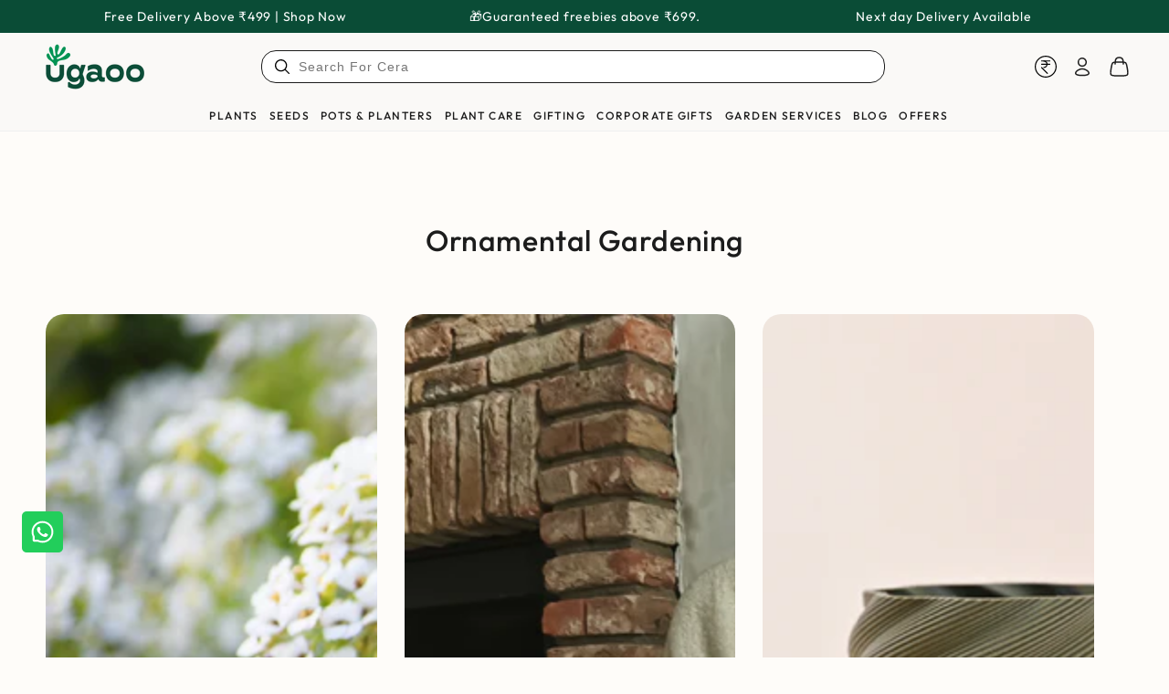

--- FILE ---
content_type: text/css
request_url: https://cdn.shopify.com/s/files/1/0464/9657/9752/files/28737.1267.a7d7cc93.storeFrontContainer.chunk.css
body_size: -117
content:
.WishListContentWrapperModule_flits_container_box__7\+wp7{height:100%;width:100%}.WishListContentWrapperModule_flits_box_card__9dbnx{background:#fff;border-radius:10px;box-shadow:0 1px 1px #00000029,0 0 5px #0000001f;padding:20px;width:100%}.WishListContentWrapperModule_flits_wishlist_product_list__2xF\+D{align-items:center;display:flex;flex-wrap:wrap;justify-content:left;padding-bottom:5px;padding-right:5px}.WishListContentWrapperModule_flits_clearfix__D5RZA:after,.WishListContentWrapperModule_flits_clearfix__D5RZA:before{content:" ";display:table}.WishListContentWrapperModule_flits_clearfix__D5RZA:after{clear:both}.WishListContentWrapperModule_flits_navigation_header__WP9fV{display:none}@media screen and (max-width:767px){.WishListContentWrapperModule_flits_box_card__9dbnx{background:none;border-radius:0;box-shadow:none;padding:0}.WishListContentWrapperModule_flits_pb_30__kWZ61{padding-bottom:30px!important}.WishListContentWrapperModule_flits_with_box_shadow__S8QEH{box-shadow:0 2px 5px #00000029,0 2px 10px #0000001f}.WishListContentWrapperModule_flits_navigation_header__WP9fV{align-items:center;background:#fff;border-radius:5px;display:flex;flex-direction:column;justify-content:flex-start;padding:15px;position:relative;width:100%}.WishListContentWrapperModule_flits_logout_button__Ts5hq{cursor:pointer;height:18px;left:15px;position:absolute;top:15px;width:18px}.WishListContentWrapperModule_flits_logout_button__Ts5hq path{stroke:var(--contentTextColor)}.WishListContentWrapperModule_flits_mt_25__rn-Pw{margin-top:25px!important}.WishListContentWrapperModule_flits_user_avatar__qKiGe{align-items:center;background-color:var(--navigationHoverBGColor);border-radius:100%;display:flex!important;height:61px;justify-content:center;margin-right:0;min-height:61px;min-width:61px;position:absolute;top:-30.5px;width:61px}.WishListContentWrapperModule_flits_wishlist_product_list__2xF\+D{align-items:center;display:flex;flex-wrap:wrap;padding-bottom:0;padding-right:0}.WishListContentWrapperModule_flits_user_avatar__qKiGe:after{color:var(--navigationTextColor);content:attr(data-flits-name);display:block;font-size:26px;font-weight:700;text-transform:uppercase}.WishListContentWrapperModule_flits_navigation_header_content__ZdGwn{align-items:center;display:flex;height:70px;justify-content:center;margin-top:30px;position:relative;width:100%}}

--- FILE ---
content_type: text/javascript
request_url: https://cdn.shopify.com/s/files/1/0464/9657/9752/files/28737.548.8b878d3c.storeFrontContainer.chunk.js
body_size: 13283
content:
(self.webpackChunkapp_container=self.webpackChunkapp_container||[]).push([[548],{7167:(e,t,l)=>{"use strict";l.d(t,{b:()=>r});var n=l(4914),o=l.n(n);const r=e2=>{var t2;let{optionValue:l2,handleCountryChange:r2}=e2;const[a,s]=(0,n.useState)(null),i=(0,n.useRef)(!0),c=(e3,t3)=>-(e3.toLowerCase().charCodeAt(0)-97)*t3,_=(0,n.useCallback)(e3=>({x:c(e3[1],31.25),y:c(e3[0],25)}),[]),d=(0,n.useCallback)(()=>{if(l2){var e3;const t3=(e3=window)===null||e3===void 0?void 0:e3.country_list.find(e4=>"+".concat(e4?.phoneCode)===l2?.phoneCode||"+".concat(e4.phoneCode)===l2?.phone);if(t3){const e4=_(t3.code).x+"px ",l3=_(t3.code).y+"px";s([e4,l3].join("")),r2("+".concat(t3.phoneCode))}}},[l2,_,r2]);return(0,n.useEffect)(()=>{i.current&&l2&&(i.current=!1,d())},[i,d,l2]),o().createElement("div",{className:"CountrySelectModule_flits_country_dropdown__B-Otw"},o().createElement("span",{className:"CountrySelectModule_flits_country_flag__8DbS+",style:{backgroundPosition:a}}),o().createElement("div",{className:"CountrySelectModule_flits_select_row__SOhNr"},o().createElement("select",{onChange:e3=>{const t3=e3.target.selectedIndex,l3=e3.target.options[t3],n2=l3.dataset.xPos+"px ",o2=l3.dataset.yPos+"px";s([n2,o2].join("")),r2(l3.dataset.countryCode)},className:"CountrySelectModule_flits_input__ONBKo"},(t2=window)===null||t2===void 0?void 0:t2.country_list.map((e3,t3)=>o().createElement("option",{key:t3,"data-country-iso-code":e3.code,"data-country-flag":e3.code.toUpperCase().replace(/./g,e4=>String.fromCodePoint(e4.charCodeAt(0)+127397)),"data-country-code":"+"+e3.phoneCode,"data-x-pos":_(e3.code).x,"data-y-pos":_(e3.code).y,defaultValue:l2===e3.countryName},"".concat(e3.countryName," (+").concat(e3.phoneCode,")")))),o().createElement("div",{className:"CountrySelectModule_flits_select_arrow__noUnV"},o().createElement("svg",{viewBox:"0 0 24 24",width:"14",height:"14",stroke:"currentColor",strokeWidth:"1.5",strokeLinecap:"round",strokeLinejoin:"round",fill:"none",shapeRendering:"geometricPrecision"},o().createElement("path",{d:"M6 9l6 6 6-6"})))))}},4277:(e,t,l)=>{"use strict";l.d(t,{f:()=>r});var n=l(4914),o=l.n(n);const r=e2=>{var t2;return o().createElement("label",{className:"FlitsLabelModule_flits_input_label__ZC6er"},(t2=e2?.label)!==null&&t2!==void 0?t2:"label"," ",e2?.mandatory&&o().createElement("span",{className:"FlitsLabelModule_flits_require_sign__IoVXi"},"*"))}},4005:(e,t,l)=>{"use strict";l.d(t,{W:()=>f});var n=l(4914),o=l.n(n),r=l(9621),a=l(8059),s=l(2412);const i=e2=>o().createElement(r.A,{anchorOrigin:{horizontal:"center",vertical:"bottom"},open:!0,message:e2?.message,TransitionComponent:s.A},o().createElement(a.A,{style:{fontSize:"14px",backgroundColor:"black",color:"white",width:"100%",padding:"18px 24px",fontWeight:"600",minWidth:"288px",maxWidth:"568px",borderRadius:"2px"},component:"div"},e2?.message)),c={flits_snackbar_popup_box:"SuccessSnackBarModule_flits_snackbar_popup_box__gZmEG",flits_snackbar_header:"SuccessSnackBarModule_flits_snackbar_header__u+15h",flits_snackbar_body:"SuccessSnackBarModule_flits_snackbar_body__hp7O1",flits_wls_snackbar:"SuccessSnackBarModule_flits_wls_snackbar__glA6j",flits_wls_snackbar_header:"SuccessSnackBarModule_flits_wls_snackbar_header__BkGxC",flits_wls_snackbar_body:"SuccessSnackBarModule_flits_wls_snackbar_body__tu681",flits_wls_snackbar_product_img:"SuccessSnackBarModule_flits_wls_snackbar_product_img__SN9XN",flits_wls_snackbar_product_name:"SuccessSnackBarModule_flits_wls_snackbar_product_name__9J7-q"},_=e2=>o().createElement(r.A,{anchorOrigin:{horizontal:"center",vertical:"top"},open:!0,sx:{height:"100%",width:"100%",background:"rgba(255,255,255,.5)"},message:e2?.message,TransitionComponent:s.A},o().createElement(a.A,{component:"div",style:{fontSize:"14px",backgroundColor:"white",color:"black",fontWeight:"600",minWidth:"288px",borderRadius:"2px"}},o().createElement("div",{className:"".concat(c.flits_snackbar_popup_box," ").concat(c.flits_change_password_popup," ").concat(c.flits_template)},o().createElement("div",{className:c.flits_snackbar_header},e2?.svg),o().createElement("div",{className:c.flits_snackbar_body},e2?.message)))),d=e2=>o().createElement(r.A,{anchorOrigin:{horizontal:"center",vertical:"bottom"},open:!0,message:e2?.message,TransitionComponent:s.A},o().createElement(a.A,{component:"div",style:{fontSize:"14px",backgroundColor:"green",color:"white",width:"100%",padding:"18px 24px",fontWeight:"600",minWidth:"288px",maxWidth:"568px",borderRadius:"2px"}},e2?.message));var u=l(5605);const m=e2=>{const t2=u.GlobalStore.Get(),{t:l2}=t2._globalActions.Helpers[0].useTranslationLanguage();return o().createElement(r.A,{anchorOrigin:{horizontal:"center",vertical:"bottom"},sx:{right:"0",bottom:"0",left:"0"},open:!0,message:e2?.message,TransitionComponent:s.A},o().createElement(a.A,{component:"div",sx:{fontSize:"14px",color:"black",width:"100%",padding:"18px 24px",fontWeight:"600",minWidth:"288px",maxWidth:"568px",borderRadius:"2px","@media (max-width: 640px)":{padding:"0"}}},o().createElement("div",{className:c.flits_wls_snackbar},o().createElement("div",{className:c.flits_wls_snackbar_header},l2("flits.wishlisted_product_page.product_added_to_wishlist","Product has been added to your wishlist")),o().createElement("div",{className:c.flits_wls_snackbar_body},o().createElement("div",{className:c.flits_wls_snackbar_product_img,style:{backgroundImage:"url(".concat(e2?.image,")")}}),o().createElement("a",{className:c.flits_wls_snackbar_product_name},e2?.title)))))},p=e2=>o().createElement(r.A,{anchorOrigin:{horizontal:"center",vertical:"bottom"},open:!0,message:e2?.message,TransitionComponent:s.A},o().createElement(a.A,{component:"div",style:{fontSize:"14px",backgroundColor:"red",color:"white",width:"100%",padding:"18px 24px",fontWeight:"600",minWidth:"288px",maxWidth:"568px",borderRadius:"2px"}},e2?.message)),f=e2=>e2?.mode==="error"?o().createElement(n.Suspense,{fallback:o().createElement(o().Fragment,null)},o().createElement(p,e2)):e2?.mode==="processing"||e2?.mode==="information"?o().createElement(n.Suspense,{fallback:o().createElement(o().Fragment,null)},o().createElement(i,e2)):e2?.mode==="success"?o().createElement(n.Suspense,{fallback:o().createElement(o().Fragment,null)},o().createElement(_,e2)):e2?.mode==="successInfo"?o().createElement(n.Suspense,{fallback:o().createElement(o().Fragment,null)},o().createElement(d,e2)):e2?.mode==="wishlist"?o().createElement(n.Suspense,{fallback:o().createElement(o().Fragment,null)},o().createElement(m,e2)):null},8286:(e,t,l)=>{"use strict";l.d(t,{w:()=>o});var n=l(1228);function o(e2){var t2;let l2,o2=(t2=window)===null||t2===void 0?void 0:t2.country_list,r="",a=-1,s=(0,n.l)(e2);if(e2&&e2!==void 0){for(let e3=0;e3<o2?.length;e3++)if(o2[e3].code===s?.country){r="+".concat(o2[e3].phoneCode),a=e3;break}l2=e2.replace(r,"")}else{var i,c,_;const e3=(i=(c=window)===null||c===void 0||(c=c.flitsThemeAppExtensionObjects)===null||c===void 0?void 0:c.shopCountryName)!==null&&i!==void 0?i:(_=window)===null||_===void 0||(_=_.flitsThemeAppExtensionObjects)===null||_===void 0?void 0:_.defaultCountry;for(let t3=0;t3<o2?.length;t3++)if(o2[t3].countryName===e3){r="+".concat(o2[t3].phoneCode),a=t3;break}}return{...s,phone:l2||"",phoneCode:r,countryIndex:a}}},212:(e,t,l)=>{"use strict";l.d(t,{_:()=>a});const n={flits_order_card:"SkeletonOrderModule_flits_order_card__kvcAP",flits_order_details:"SkeletonOrderModule_flits_order_details__5OEOW",flits_order_information:"SkeletonOrderModule_flits_order_information__b9bNJ",flits_order_information_row:"SkeletonOrderModule_flits_order_information_row__fAfxp",flits_skeleton_order_box:"SkeletonOrderModule_flits_skeleton_order_box__wWdX9",SkeletonShimmerAnimation:"SkeletonOrderModule_SkeletonShimmerAnimation__Oyeiv",flits_order_button_grp:"SkeletonOrderModule_flits_order_button_grp__KKQul",flits_grand_total:"SkeletonOrderModule_flits_grand_total__F8xGj"};var o=l(4914),r=l.n(o);const a=()=>Array.from({length:1},(e2,t2)=>r().createElement("div",{key:t2,className:"".concat(n.flits_order_card," ").concat(n.flits_skeleton_order_card)},r().createElement("div",{className:n.flits_order_details},r().createElement("div",{className:n.flits_order_information},r().createElement("div",{className:n.flits_order_information_row},r().createElement("div",{className:n.flits_skeleton_order_box}),r().createElement("div",{className:n.flits_skeleton_order_box}),r().createElement("div",{className:n.flits_skeleton_order_box}))),r().createElement("div",{className:n.flits_order_actions},r().createElement("div",{className:n.flits_order_button_grp},r().createElement("div",{className:n.flits_skeleton_order_box}),r().createElement("div",{className:n.flits_skeleton_order_box})))),r().createElement("div",{className:n.flits_grand_total},r().createElement("div",{className:n.flits_skeleton_order_box}),r().createElement("div",{className:n.flits_skeleton_order_box}))))},913:()=>{},2500:(e,t,l)=>{"use strict";l.r(t),l.d(t,{ContactUsModal:()=>p,FormSubmitModal:()=>ie,ModalContact:()=>ne,ModalEmail:()=>$,ModalFirstName:()=>q,ModalLastName:()=>V,ModalLink:()=>Q,ModalMessage:()=>K,ModalReason:()=>J,MyOrderContentWrapper:()=>ae,MyOrderListWrapper:()=>a,OrderCard:()=>H});const n={};var o=l(4914),r=l.n(o);const a=e2=>r().createElement("div",{className:"".concat(n.flits_order_list," ").concat(n.list)},e2?.children);var s=l(5605);const i={flits_modal:"ContactUsModalModule_flits_modal__JavU0",flits_h3:"ContactUsModalModule_flits_h3__2Ad5b",flits_popup_icon_text:"ContactUsModalModule_flits_popup_icon_text__rPZXS",flits_close_button:"ContactUsModalModule_flits_close_button__6ZS1i",flits_popup_icon:"ContactUsModalModule_flits_popup_icon__9WdcE",flits_popup_text:"ContactUsModalModule_flits_popup_text__dLI8V",flits_popup_header_title:"ContactUsModalModule_flits_popup_header_title__3pt9Y",flits_popup_header_sub_text:"ContactUsModalModule_flits_popup_header_sub_text__8ecbg",flits_contact_form:"ContactUsModalModule_flits_contact_form__QWpTy",flits_row:"ContactUsModalModule_flits_row__Ufwrg",flits_input:"ContactUsModalModule_flits_input__1XWnq"};var c=l(7629),_=l(2142),d=l(1228),u=l(8330);const m=e2=>{var t2;let{item:l2}=e2;const n2=s.GlobalStore.Get()._globalActions.Helpers[0].useTranslationLanguage,{t:o2}=n2(),{emailForm:a2,firstNameForm:i2,lastNameForm:c2,messageForm:_2,linkForm:m2,reasonForm:p2}=(0,u.useSelector)(e3=>e3.storeFrontOrder),{contactForm:f2}=(0,u.useSelector)(e3=>e3.storeFrontOrder);return r().createElement("form",{method:"post",id:"flits-contact-form",action:"/contact#contact-form"},r().createElement("input",{type:"hidden",name:"form_type",value:"contact"}),r().createElement("input",{type:"hidden",name:"utf8",value:"\u2713"}),r().createElement("input",{type:"hidden",name:"contact[Message received from Contact Us form of Customer Account Page]"}),r().createElement("input",{type:"hidden",id:"contact-form-customer-reason",name:"contact[".concat(o2("flits.order_contact_us.reason_label","Reason to Contact"),"]"),value:p2}),r().createElement("input",{type:"hidden",id:"contact-form-customer-name",name:"contact[Customer Name]",value:"".concat(i2," ").concat(c2)}),r().createElement("input",{type:"hidden",id:"contact-form-customer-link",name:"contact[View Customer in Shopify]",value:"https://".concat(window.location.host,"/admin/customers/").concat((t2=window)===null||t2===void 0||(t2=t2.flitsThemeAppExtensionObjects)===null||t2===void 0||(t2=t2.customer)===null||t2===void 0?void 0:t2.customer_id)}),r().createElement("input",{type:"hidden",id:"contact-form-customer-email",name:"contact[email]",value:"".concat(a2)}),r().createElement("input",{type:"hidden",id:"contact-form-customer-phone",name:"contact[Contact Number]",value:(0,d.l)(f2)===void 0?"":f2}),r().createElement("input",{type:"hidden",id:"contact-form-order-link",name:"contact[View Order in Shopify]",value:"https://".concat(window.location.host,"/admin/orders/").concat(l2?.order_id)}),r().createElement("input",{type:"hidden",id:"contact-form-order-date",name:"contact[Order Date]",value:l2?.order_create_at_contact_us}),r().createElement("input",{type:"hidden",id:"contact-form-order-number",name:"contact[Order Number]",value:l2?.order_name.replace(/#/g,"")}),r().createElement("input",{type:"hidden",id:"contact-form-order-name",name:"contact[Order Name]",value:l2?.order_name}),r().createElement("input",{type:"hidden",id:"contact-form-order-total",name:"contact[Order Total Price]",value:l2?.order_total/100}),r().createElement("input",{type:"hidden",id:"contact-form-order-payment-status",name:"contact[Order Payment Status]",value:l2?.order_paid}),r().createElement("input",{type:"hidden",id:"contact-form-order-fulfillment-status",name:"contact[Order Fulfillment Status]",value:l2?.order_fulfillment}),r().createElement("input",{type:"hidden",id:"contact-form-customer-message",name:"contact[Message]",value:_2}),r().createElement("input",{type:"hidden",id:"contact-form-customer-url",name:"contact[".concat(o2("flits.order_contact_us.attachment_link_label","Attachment Link"),"]"),value:m2}))},p=e2=>{const{Contact:t2,Email:l2,FirstName:n2,LastName:a2,Reason:d2,modal:u2,Message:p2,Link:f2,item:g2,handleClose:v2,handleSubmit:b2}=e2,h2=s.GlobalStore.Get()._globalActions.Helpers[0].useTranslationLanguage,{t:E2}=h2();return r().createElement(c.a,{focusTrapped:!1,open:u2,onClose:v2,center:!0,classNames:{modal:i.flits_modal,closeButton:i.flits_close_button}},r().createElement("div",{className:i.flits_popup_icon_text},r().createElement("div",{className:i.flits_popup_icon},r().createElement(_.E,{svgString:window.DuoIcon.Contactus})),r().createElement("div",{className:i.flits_popup_text},r().createElement("p",{className:"".concat(i.flits_h3," ").concat(i.flits_popup_header_title)},E2("flits.order_contact_us.form_title","Contact Us")),r().createElement("p",{className:i.flits_popup_header_sub_text},E2("flits.order_contact_us.header_text","Your satisfaction is our top priority")))),r().createElement("div",{className:i.flits_form_content},r().createElement("form",{className:i.flits_contact_form,method:"post",id:"contact-form",action:"/contact#contact-form"},r().createElement("div",{className:i.flits_row},r().createElement(n2,null),r().createElement(a2,null)),r().createElement("div",{className:i.flits_row},r().createElement(l2,null),r().createElement(t2,null)),r().createElement("div",{className:i.flits_row},r().createElement(d2,null)),r().createElement("div",{className:i.flits_row},r().createElement(p2,null)),r().createElement("div",{className:i.flits_row},r().createElement(f2,null)),r().createElement("button",{className:i.flits_input,onClick:b2,id:"flits-contactus-submit",type:"button"},E2("flits.order_contact_us.submit_button","Submit")),r().createElement(o.Suspense,{fallback:r().createElement(r().Fragment,null)},r().createElement(m,{item:g2})))))},f={flits_order_information:"OrderDetailInfoModule_flits_order_information__kHeVt",flits_order_information_row:"OrderDetailInfoModule_flits_order_information_row__eE2Kk",flits_order_date:"OrderDetailInfoModule_flits_order_date__vZjEv",flits_order_label:"OrderDetailInfoModule_flits_order_label__aeHiU",flits_order_value:"OrderDetailInfoModule_flits_order_value__pwQKU",flits_view_order_button:"OrderDetailInfoModule_flits_view_order_button__oM3yB",flits_active:"OrderDetailInfoModule_flits_active__FZmjl"},g=e2=>{let{item:t2,setOrderMode:l2,orderMode:n2}=e2;const o2=s.GlobalStore.Get(),{t:a2}=o2._globalActions.Helpers[0].useTranslationLanguage(),i2=()=>{let e3=0;for(let o3=0;o3<(t2==null||(l3=t2.line_items)===null||l3===void 0?void 0:l3.length);o3++){var l3,n3;e3+=parseInt(t2==null||(n3=t2.line_items[o3])===null||n3===void 0?void 0:n3.quantity)}return e3};return r().createElement("div",{className:f.flits_order_information},r().createElement("div",{className:f.flits_order_information_row},r().createElement("div",null,r().createElement("span",{className:f.flits_order_date},(e3=>{let t3=e3.split(" ");return a2(t3[0])+" "+t3[1]+" "+t3[2]})(t2?.order_created_at))),r().createElement("div",null,r().createElement("span",{className:f.flits_order_label},a2("flits.order_page.order_number","Order"),":"),r().createElement("span",{className:"".concat(f.flits_order_number," ").concat(f.flits_order_value)},t2?.order_name)),r().createElement("div",null,r().createElement("span",{className:f.flits_order_label},a2("flits.order_page.total_items","Total Items"),":"),r().createElement("span",{className:"".concat(f.flits_order_total_items," ").concat(f.flits_order_value)},i2())),r().createElement("div",null,r().createElement("span",{className:f.flits_order_label},"".concat(a2("flits.order_page.payment_status","Payment")," : ")),r().createElement("span",{className:"".concat(f.flits_order_total_items," ").concat(f.flits_order_value),style:{textTransform:"capitalize"}},"".concat(t2?.order_paid,"(").concat(t2?.order_payment_type,")"))),r().createElement("div",{className:"".concat(f.flits_view_order_button," ").concat(n2?f.flits_active:""),onClick:()=>{l2(!n2)}},r().createElement("span",null,n2?a2("flits.order_page.hide_order_details","Hide Order"):a2("flits.order_page.show_order_details","View Order")),r().createElement(_.E,{svgString:window.DuoIcon.ViewHideOrder}))),r().createElement("div",{className:f.flits_order_information_row},r().createElement("div",null,r().createElement("span",{className:f.flits_order_label},a2("flits.order_page.order_number","Order"),":"),r().createElement("span",{className:"".concat(f.flits_order_number," ").concat(f.flits_order_value)},t2?.order_name)),r().createElement("div",null,r().createElement("span",{className:f.flits_order_label},a2("flits.order_page.total_items","Total Items"),":"),r().createElement("span",{className:"".concat(f.flits_order_total_items," ").concat(f.flits_order_value)},i2())),r().createElement("div",null,r().createElement("span",{className:f.flits_order_label},"".concat(a2("flits.order_page.payment_status","Payment")," : ")),r().createElement("span",{className:"".concat(f.flits_order_total_items," ").concat(f.flits_order_value),style:{textTransform:"capitalize"}},"".concat(t2?.order_paid,"(").concat(t2?.order_payment_type,")")))))},v={flits_order_button_grp:"OrderDetailActionModule_flits_order_button_grp__fejYL"},b={flits_mx_15:"ContactUsButtonModule_flits_mx_15__mDM-v",flis_my_10:"ContactUsButtonModule_flis_my_10__5FThh",flits_button:"ContactUsButtonModule_flits_button__jaOsZ",flits_secondary_btn:"ContactUsButtonModule_flits_secondary_btn__BKdQe"};var h=l(3202);l(913);const E=e2=>{let{item:t2}=e2;const l2=s.GlobalStore.Get(),n2=l2._globalActions.Helpers[0].GetLocalStorage,{t:a2}=l2._globalActions.Helpers[0].useTranslationLanguage(),i2=(0,u.useDispatch)(),c2=window.orderState("setForm"),_2=(0,o.useRef)(null);let d2=(0,o.useRef)(null);const m2=(0,o.useCallback)(e3=>{const t3=[a2("flits.months.january","January"),a2("flits.months.february","February"),a2("flits.months.march","March"),a2("flits.months.april","April"),a2("flits.months.may","May"),a2("flits.months.june","June"),a2("flits.months.july","July"),a2("flits.months.august","August"),a2("flits.months.september","September"),a2("flits.months.october","October"),a2("flits.months.november","November"),a2("flits.months.december","December")];let l3=new Date(e3),n3=l3.getDate()+" "+t3[l3.getMonth()]+" "+l3.getFullYear(),o2=l3.getHours(),r2=l3.getMinutes();r2=r2<10?"0"+r2:r2;let s2=o2>=12?"PM":"AM";return o2%=12,o2=o2||12,n3+", "+o2+":"+r2+" "+s2},[a2]),p2=(0,o.useCallback)(()=>{var e3;const l3=n2("contact_us_order_list".concat((e3=window)===null||e3===void 0||(e3=e3.flitsThemeAppExtensionObjects)===null||e3===void 0||(e3=e3.customer)===null||e3===void 0?void 0:e3.customer_id));for(let e4=0;e4<l3?.length;e4++){var o2,r2;if(((o2=l3[e4])===null||o2===void 0?void 0:o2.order_id)===t2?.order_id)return a2("flits.order_contact_us.already_contacted_message","You have contacted us last on {{ date_time }}",{date_time:m2((r2=l3[e4])===null||r2===void 0?void 0:r2.date)})}return""},[t2,n2,m2,a2]);return(0,o.useEffect)(()=>{const e3=p2();d2.current&&(d2.current.destroy(),d2.current=null),e3!==""&&(d2.current=(0,h.default)(_2.current,{content:e3,placement:"top",arrow:!0,theme:"light"}))}),r().createElement("button",{type:"button",ref:_2,onClick:()=>{i2(c2(t2?.order_id))},"data-flits-order-id":t2?.order_id,className:"flits_contact_us_button ".concat(b.flits_button," ").concat(b.flits_secondary_btn," ").concat(b.flits_mx_15," ").concat(b.flis_my_10," ").concat(b.flits_contact_us_btn)},a2("flits.order_contact_us.contact_us_button","Contact Us"))},M={flits_mx_15:"ReOrderButtonModule_flits_mx_15__rCRdB",flis_my_10:"ReOrderButtonModule_flis_my_10__gPuS5",flits_button:"ReOrderButtonModule_flits_button__ZrqWj",flits_primary_btn:"ReOrderButtonModule_flits_primary_btn__XFyEo",flits_margin:"ReOrderButtonModule_flits_margin__yxMBT"};var y=l(4005);const N=e2=>{const{handleReOrder:t2,item:l2}=e2,[n2,a2]=(0,o.useState)(null),[i2,c2]=(0,o.useState)(""),_2=s.GlobalStore.Get(),{t:d2}=_2._globalActions.Helpers[0].useTranslationLanguage();return r().createElement(r().Fragment,null,r().createElement("button",{disabled:(()=>{var t3;const l3=e2==null||(t3=e2.item)===null||t3===void 0?void 0:t3.line_items;for(let e3=0;e3<l3?.length;e3++)if(l3[e3].available==="true")return!1;return!0})(),className:"".concat(M.flits_button," ").concat(M.flits_primary_btn," ").concat(M.flits_mx_15," ").concat(M.flits_my_10," ").concat(M.fits_reorder_btn," ").concat(M.flits_margin),onClick:async()=>{t2(c2,l2,a2)},type:"button"},d2("flits.order_page.reorder","Re-order")),r().createElement(o.Suspense,{fallback:r().createElement(r().Fragment,null)},r().createElement(y.W,{mode:n2,message:i2})))},w=e2=>{let{item:t2,handleReOrder:l2}=e2;const n2=s.GlobalStore.Get()._globalActions.Helpers[0].CheckRequireField;return r().createElement("div",{className:v.flits_order_actions},r().createElement("div",{className:v.flits_order_button_grp},n2(["IS_ORDER_CONTACT_US_ENABLE"])&&r().createElement(o.Suspense,{fallback:r().createElement(r().Fragment,null)},r().createElement(E,{item:t2})),n2(["IS_REORDER_ENABLE"])&&r().createElement(o.Suspense,{fallback:r().createElement(r().Fragment,null)},r().createElement(N,{item:t2,handleReOrder:l2}))))},S=e2=>{let{item:t2,setOrderMode:l2,orderMode:n2,handleReOrder:a2}=e2;return r().createElement("div",{className:"OrderDetailModule_flits_order_details__6EWJp"},r().createElement(o.Suspense,{fallback:r().createElement(r().Fragment,null)},r().createElement(g,{item:t2,setOrderMode:l2,orderMode:n2}),r().createElement(w,{item:t2,handleReOrder:a2})))};var C=l(8610);const O=e2=>{let{item:t2}=e2;const l2=s.GlobalStore.Get(),{t:n2}=l2._globalActions.Helpers[0].useTranslationLanguage();return r().createElement("div",{className:"OrderGrandTotalModule_flits_grand_total__nIFnt"},r().createElement("div",null,r().createElement("p",null,n2("flits.order_page.grand_total","Grand Total"))),r().createElement("p",{className:"OrderGrandTotalModule_flits_strong__q0HhX"},r().createElement(o.Suspense,{fallback:r().createElement(r().Fragment,null)},r().createElement(C.MoneyFormat,{price:t2?.order_total/100}))))},x={flits_order_address:"OrderAddressModule_flits_order_address__yvu-+",flits_order_address_row:"OrderAddressModule_flits_order_address_row__kIbem",flits_address_view_button:"OrderAddressModule_flits_address_view_button__I+7E8",flits_active:"OrderAddressModule_flits_active__XRJyS",flits_order_label:"OrderAddressModule_flits_order_label__oexLC",flits_order_value:"OrderAddressModule_flits_order_value__YAtsE"},k=e2=>{let{item:t2,setAddressMode:l2,addressMode:n2,orderMode:o2}=e2;const a2=s.GlobalStore.Get(),{t:i2}=a2._globalActions.Helpers[0].useTranslationLanguage();return o2?r().createElement("div",{className:x.flits_order_address},r().createElement("div",{className:x.flits_order_address_row},r().createElement("div",{className:"".concat(x.flits_address_view_button," ").concat(n2?x.flits_active:""),onClick:()=>{l2(!n2)}},r().createElement("span",null,i2("flits.order_page.address","Address")),r().createElement(_.E,{svgString:window.DuoIcon.ViewHideOrder})),r().createElement("div",null,r().createElement("span",{className:x.flits_order_label},"".concat(t2?.canceled==="true"?i2("flits.order_page.cancel_at","Cancelled at"):i2("flits.order_page.fulfillment_status","Fulfillment Status"),": ")),r().createElement("span",{className:"".concat(x.flits_order_total_items," ").concat(x.flits_order_value)},t2?.canceled==="true"?(e3=>{let t3=e3.split(" ");return i2(t3[0])+" "+t3[1]+" "+t3[2]})(t2?.canceled_date):t2?.order_fulfillment)))):null};var T=l(8419),F=l.n(T);const I="OrderAddressDetailModule_flits_address_row__kjHq3",A="OrderAddressDetailModule_flits_strong__ahL8H",R="OrderAddressDetailModule_flits_mr_5__q279O",L=e2=>{var t2,l2,n2,o2,a2,i2,c2,_2,d2,u2,m2,p2,f2,g2,v2,b2;let{orderMode:h2,item:E2,addressMode:M2}=e2;const y2=s.GlobalStore.Get(),{t:N2}=y2._globalActions.Helpers[0].useTranslationLanguage();return r().createElement(F(),{open:h2&&M2},r().createElement("div",{className:"OrderAddressDetailModule_flits_address_breakdown__n8zDb"},r().createElement("div",{className:I},r().createElement("p",{className:"".concat(A," ").concat(R)},"".concat(N2("flits.order_page.shipping_address","Shipping Address"),": ")),r().createElement("p",null,"".concat(E2==null||(t2=E2.order_shipping_address)===null||t2===void 0?void 0:t2.name," ").concat(E2==null||(l2=E2.order_shipping_address)===null||l2===void 0?void 0:l2.company," ").concat(E2==null||(n2=E2.order_shipping_address)===null||n2===void 0?void 0:n2.address1," ").concat(E2==null||(o2=E2.order_shipping_address)===null||o2===void 0?void 0:o2.address2," ").concat(E2==null||(a2=E2.order_shipping_address)===null||a2===void 0?void 0:a2.zip," ").concat(E2==null||(i2=E2.order_shipping_address)===null||i2===void 0?void 0:i2.city," ").concat(E2==null||(c2=E2.order_shipping_address)===null||c2===void 0?void 0:c2.province_code," ").concat(E2==null||(_2=E2.order_shipping_address)===null||_2===void 0?void 0:_2.country))),r().createElement("div",{className:I},r().createElement("p",{className:"".concat(A," ").concat(R)},"".concat(N2("flits.order_page.billing_address","Billing Address"),": ")),r().createElement("p",null,"".concat(E2==null||(d2=E2.order_billing_address)===null||d2===void 0?void 0:d2.name," ").concat(E2==null||(u2=E2.order_billing_address)===null||u2===void 0?void 0:u2.company," ").concat(E2==null||(m2=E2.order_billing_address)===null||m2===void 0?void 0:m2.address1," ").concat(E2==null||(p2=E2.order_billing_address)===null||p2===void 0?void 0:p2.address2," ").concat(E2==null||(f2=E2.order_billing_address)===null||f2===void 0?void 0:f2.zip," ").concat(E2==null||(g2=E2.order_billing_address)===null||g2===void 0?void 0:g2.city," ").concat(E2==null||(v2=E2.order_billing_address)===null||v2===void 0?void 0:v2.province_code," ").concat(E2==null||(b2=E2.order_billing_address)===null||b2===void 0?void 0:b2.country)))))},j={flits_price_row:"OrderItemDetailModule_flits_price_row__Owtdd",flits_strong:"OrderItemDetailModule_flits_strong__YIxBo",flits_discount_code:"OrderItemDetailModule_flits_discount_code__yBqTx"},D={flits_slider:"OrderSliderModule_flits_slider__Pe5io",flits_line_items:"OrderSliderModule_flits_line_items__BluqS",flits_slider_slide:"OrderSliderModule_flits_slider_slide__YySPD",flits_order_item:"OrderSliderModule_flits_order_item__x1hzq",flits_product_image_thumbnail:"OrderSliderModule_flits_product_image_thumbnail__DQnEJ",flits_badge:"OrderSliderModule_flits_badge__pO6W7",flits_product_quantity_badge:"OrderSliderModule_flits_product_quantity_badge__CgB4F",flits_link:"OrderSliderModule_flits_link__mms+o",flits_text_ellipsis:"OrderSliderModule_flits_text_ellipsis__TQVAr",flits_product_price:"OrderSliderModule_flits_product_price__VECRg",flits_product_name:"OrderSliderModule_flits_product_name__fkYzg",flits_slider_arrow:"OrderSliderModule_flits_slider_arrow__5yWiv",flits_slider_prev:"OrderSliderModule_flits_slider_prev__PZntH",flits_slider_next:"OrderSliderModule_flits_slider_next__Kms8n",flits_ribbion_overlay:"OrderSliderModule_flits_ribbion_overlay__YkgHy",flits_bottom_full:"OrderSliderModule_flits_bottom_full__kvB9I",flits_ribbion:"OrderSliderModule_flits_ribbion__U2YRQ",flits_product_not_exist:"OrderSliderModule_flits_product_not_exist__doXNn"};var P=l(3762);const W=e2=>{var t2,l2;let{item:n2}=e2;const a2=s.GlobalStore.Get(),[i2,c2]=(0,o.useState)(function(e3,t3){let l3=[];for(let t4=0;t4<e3;t4+=4){let n3=t4,o2=Math.min(t4+4-1,e3-1);l3.push([n3,o2])}return l3}(n2==null||(t2=n2.line_items)===null||t2===void 0?void 0:t2.length)),[_2,d2]=(0,o.useState)(0),u2=(0,o.useRef)(0),{t:m2}=a2._globalActions.Helpers[0].useTranslationLanguage(),p2=r().createElement("button",{type:"button",disabled:u2.current<=0,onClick:()=>{u2.current=Math.max(0,u2.current-1),d2(i2[u2.current][0])},className:"".concat(D.flits_slider_prev," ").concat(D.flits_slider_arrow)},r().createElement("img",{style:{height:"20px",width:"20px"},alt:"",src:"[data-uri]"})),f2=r().createElement("button",{disabled:u2.current>=i2.length-1,type:"button",onClick:()=>{u2.current=Math.min(i2?.length-1,u2.current+1),d2(i2[u2.current][1])},className:"".concat(D.flits_slider_next," ").concat(D.flits_slider_arrow)},r().createElement("img",{style:{height:"20px",width:"20px"},alt:"",src:"[data-uri]"})),g2=(0,o.useRef)([]);return(0,o.useEffect)(()=>{g2.current.forEach((e3,t3)=>{var l3,o2;e3&&(e3._tippy?e3._tippy.setContent(n2==null||(l3=n2.line_items[t3])===null||l3===void 0?void 0:l3.title):(0,h.default)(e3,{content:n2==null||(o2=n2.line_items[t3])===null||o2===void 0?void 0:o2.title,placement:"top"}))})},[n2?.line_items]),r().createElement("div",{className:"".concat(D.flits_line_items," ").concat(D.flits_line_items_slick," ").concat(D.flits_slider_initialized," ").concat(D.flits_slider)},p2,r().createElement(P.A,{value:_2,variant:"scrollable",allowScrollButtonsMobile:!1,indicatorColor:"red",scrollButtons:!1},n2==null||(l2=n2.line_items)===null||l2===void 0?void 0:l2.map((e3,t3)=>r().createElement("div",{className:"".concat(D.flits_order_item," ").concat(D.flits_slider_slide," ").concat(D.flits_slider_slide_current),key:t3,style:{width:"118px"}},r().createElement("div",{className:"".concat(D.flits_product_image_thumbnail)},r().createElement("img",{src:"https:".concat(e3?.image),alt:e3?.title}),r().createElement("span",{className:"".concat(D.flits_product_quantity_badge," ").concat(D.flits_badge)},e3?.quantity),e3?.available==="false"&&r().createElement("div",{className:D.flits_ribbion_overlay},r().createElement("span",{className:"".concat(D.flits_bottom_full," ").concat(D.flits_ribbion," ").concat(D.flits_red)},m2("flits.order_page.sold_out","Sold Out"))),e3?.publish_at===""&&r().createElement(r().Fragment,null,r().createElement("span",{className:D.flits_product_not_exist},m2("flits.order_page.product_unavailable","Unavailable")),r().createElement("div",{className:D.flits_ribbion_overlay},r().createElement("span",{className:"".concat(D.flits_bottom_full," ").concat(D.flits_ribbion," ").concat(D.flits_red)},m2("flits.order_page.product_unavailable","Unavailable"))))),r().createElement("a",{href:e3?.url},r().createElement("p",{className:"".concat(D.flits_product_name," ").concat(D.flits_link," ").concat(D.flits_text_ellipsis),ref:e4=>g2.current[t3]=e4},e3?.title)),r().createElement("p",{className:D.flits_product_price},r().createElement(o.Suspense,{fallback:r().createElement(r().Fragment,null)},r().createElement(C.MoneyFormat,{price:e3?.value_price/100})))))),f2)},B=e2=>{var t2,l2,n2,a2,i2;let{orderMode:c2,item:_2}=e2;const d2=s.GlobalStore.Get(),{t:u2}=d2._globalActions.Helpers[0].useTranslationLanguage();return r().createElement(F(),{open:c2},r().createElement("div",{className:j.flits_collaps_order_details},r().createElement(o.Suspense,{fallback:r().createElement(r().Fragment,null)},r().createElement(W,{item:_2})),r().createElement("div",{className:j.flits_order_price_breakdown},r().createElement("div",{className:j.flits_price_row},r().createElement("div",null,r().createElement("p",null,u2("flits.order_page.subtotal","Sub Total"))),r().createElement("p",{className:j.flits_strong},r().createElement(o.Suspense,{fallback:r().createElement(r().Fragment,null)},r().createElement(C.MoneyFormat,{price:(()=>{let e3=Math.abs(_2?.order_subtotal);for(let l3=0;l3<(_2==null||(t3=_2.discount)===null||t3===void 0?void 0:t3.length);l3++){var t3;e3+=Math.abs(_2?.discount[l3].rate)}return e3})()/100})))),(_2==null||(t2=_2.discount)===null||t2===void 0?void 0:t2.length)>0&&r().createElement("div",{className:j.flits_price_row},r().createElement("div",null,r().createElement("p",null,u2("flits.order_page.discount_code","Discount")),_2==null||(l2=_2.discount)===null||l2===void 0?void 0:l2.map((e3,t3)=>r().createElement("small",{className:j.flits_discount_code,key:t3},e3?.title))),r().createElement("p",{className:j.flits_strong},r().createElement(o.Suspense,{fallback:r().createElement(r().Fragment,null)},r().createElement(C.MoneyFormat,{price:(_2==null||(n2=_2.discount[0])===null||n2===void 0?void 0:n2.rate)/100})))),r().createElement("div",{className:j.flits_price_row},r().createElement("div",null,r().createElement("p",null,u2("flits.order_page.shipping_and_handling","Shipping Cost"))),r().createElement("p",{className:j.flits_strong},r().createElement(o.Suspense,{fallback:r().createElement(r().Fragment,null)},r().createElement(C.MoneyFormat,{price:Math.abs(parseFloat(_2?.order_shipping_cost))/100})))),(_2==null||(a2=_2.tax)===null||a2===void 0?void 0:a2.length)>0&&(_2==null||(i2=_2.tax)===null||i2===void 0?void 0:i2.map((e3,t3)=>r().createElement("div",{className:j.flits_price_row,key:t3},r().createElement("div",null,r().createElement("p",null,"".concat(e3?.title,"%"))),r().createElement("p",{className:j.flits_strong},r().createElement(o.Suspense,{fallback:r().createElement(r().Fragment,null)},r().createElement(C.MoneyFormat,{price:e3?.rate/100})))))))))};var G=l(212);const H=e2=>{const{handleReOrder:t2,item:l2}=e2,[n2,a2]=(0,o.useState)(!0),[s2,i2]=(0,o.useState)(!1),[c2,_2]=(0,o.useState)(!1),d2=(0,u.useSelector)(e3=>e3.storeFrontOrder.orderData);return(0,o.useEffect)(()=>{d2&&a2(!1)},[d2]),d2||n2?n2?r().createElement(o.Suspense,{fallback:r().createElement(r().Fragment,null)},r().createElement(G._,null)):r().createElement(r().Fragment,null,r().createElement("div",{className:"OrderCardModule_flits_order_card__lfkmv"},r().createElement(o.Suspense,{fallback:r().createElement(r().Fragment,null)},r().createElement(S,{item:{...l2},setOrderMode:i2,orderMode:s2,handleReOrder:t2}),r().createElement(B,{orderMode:s2,item:l2}),r().createElement(O,{item:l2}),r().createElement(k,{item:l2,setAddressMode:_2,addressMode:c2,orderMode:s2}),r().createElement(L,{orderMode:s2,item:l2,addressMode:c2})))):null},U={flits_popup_mb_15:"ModalInputFieldModule_flits_popup_mb_15__n+t5V",flits_col_md_6:"ModalInputFieldModule_flits_col_md_6__aVpTt",flits_col_sm_6:"ModalInputFieldModule_flits_col_sm_6__zEANy",flits_col_sm_12:"ModalInputFieldModule_flits_col_sm_12__xeoJ0",flits_input_wrap:"ModalInputFieldModule_flits_input_wrap__Qh3dw",flits_input_icon:"ModalInputFieldModule_flits_input_icon__DkYjF",flits_input:"ModalInputFieldModule_flits_input__czlCq",flits_form_alert:"ModalInputFieldModule_flits_form_alert__YijWt",flits_error_icon:"ModalInputFieldModule_flits_error_icon__Gctl+",flits_adjust_width:"ModalInputFieldModule_flits_adjust_width__cvDuO",flits_input_error:"ModalInputFieldModule_flits_input_error__3u-Lj"};var z=l(4277);const Y=e2=>{var t2;const[l2,n2]=(0,o.useState)(e2?.value);return r().createElement("div",{className:U.flits_input_icon_group},r().createElement("div",{className:U.flits_input_icon},e2?.svg),r().createElement("input",{type:e2?.type,className:"".concat(U.flits_input," ").concat(U.flits_form_first_name," ").concat(e2!=null&&e2.error&&(e2==null||(t2=e2.error)===null||t2===void 0?void 0:t2.length)>0?U.flits_input_error:""),id:e2?.id,placeholder:e2?.placeholder,name:e2?.name,onChange:t3=>{n2(t3.target.value),e2?.onClickEvent(t3.target.value)},value:l2}))},Z=e2=>{var t2;return r().createElement("div",{className:"".concat(U.flits_col_sm_6," ").concat(U.flits_col_md_6," ").concat(U.flits_popup_mb_15," ").concat(e2?.valueId==="email"?U.flits_col_sm_12:""," ").concat(e2?.valueId==="link"?U.flits_adjust_width:"")},r().createElement("div",{className:"".concat(U.flits_input_wrap," ").concat(U.flits_input_icon_wrap)},r().createElement(o.Suspense,{fallback:r().createElement(r().Fragment,null)},r().createElement(z.f,e2),r().createElement(Y,e2))),e2?.error&&(e2==null||(t2=e2.error)===null||t2===void 0?void 0:t2.length)>0&&r().createElement("small",{className:U.flits_form_alert},r().createElement("span",{className:U.flits_error_icon}),e2?.error))},q=e2=>r().createElement(o.Suspense,{fallback:r().createElement(r().Fragment,null)},r().createElement(Z,e2)),X={flits_col_md_12:"ModalReasonModule_flits_col_md_12__X7q9I",flits_popup_mb_15:"ModalReasonModule_flits_popup_mb_15__gLtm4",flits_input_wrap:"ModalReasonModule_flits_input_wrap__70erd",flits_select_row:"ModalReasonModule_flits_select_row__M2+4b",flits_input:"ModalReasonModule_flits_input__+n77l",flits_select_arrow:"ModalReasonModule_flits_select_arrow__2lTGb",flits_form_alert:"ModalReasonModule_flits_form_alert__YfPfo",flits_error_icon:"ModalReasonModule_flits_error_icon__3FyRL",flits_input_error:"ModalReasonModule_flits_input_error__HtJVT"},J=e2=>{var t2,l2,n2;const a2=s.GlobalStore.Get()._globalActions.Helpers[0].useTranslationLanguage,{t:i2}=a2();return r().createElement("div",{className:"".concat(X.flits_col_md_12," ").concat(X.flits_popup_mb_15)},r().createElement("div",{className:X.flits_input_wrap},r().createElement(o.Suspense,{fallback:r().createElement(r().Fragment,null)},r().createElement(z.f,e2)),r().createElement("div",{className:X.flits_select_row},r().createElement("select",{className:"".concat(X.flits_input," ").concat(X.flits_form_reason," ").concat(e2!=null&&e2.reasonError&&(e2==null||(t2=e2.reasonError)===null||t2===void 0?void 0:t2.length)>0?X.flits_input_error:""),name:e2?.name,onChange:t3=>{e2?.onClickEvent(t3)},id:e2?.id},r().createElement("option",{value:"",disabled:!0,selected:!0},i2("flits.order_contact_us.select_any_reason","Select a Reason")),e2==null||(l2=e2.option)===null||l2===void 0?void 0:l2.map((e3,t3)=>r().createElement("option",{value:e3.value,key:t3},e3.title))),r().createElement("div",{className:X.flits_select_arrow},r().createElement(_.E,{svgString:window.DuoIcon.Select})))),e2?.reasonError&&(e2==null||(n2=e2.reasonError)===null||n2===void 0?void 0:n2.length)>0&&r().createElement("small",{className:X.flits_form_alert},r().createElement("span",{className:X.flits_error_icon}),e2?.reasonError))},V=e2=>r().createElement(o.Suspense,{fallback:r().createElement(r().Fragment,null)},r().createElement(Z,e2)),Q=e2=>r().createElement(o.Suspense,{fallback:r().createElement(r().Fragment,null)},r().createElement(Z,e2)),K=e2=>{var t2,l2,n2;return r().createElement("div",{className:"".concat("ModalMessageModule_flits_col_md_12__+Vb2V"," ").concat("ModalMessageModule_flits_popup_mb_15__QLnkA")},r().createElement("div",{className:"ModalMessageModule_flits_input_wrap__pQToN"},r().createElement(o.Suspense,{fallback:r().createElement(r().Fragment,null)},r().createElement(z.f,e2)),r().createElement("textarea",{rows:"5",maxLength:"250",value:e2?.messageForm,onChange:t3=>{e2?.onClickEvent(t3)},className:"".concat("ModalMessageModule_flits_form_message__T7a8U"," ").concat(e2!=null&&e2.messageError&&(e2==null||(t2=e2.messageError)===null||t2===void 0?void 0:t2.length)>0?"ModalMessageModule_flits_input_error__knehV":""),id:e2?.id,placeholder:e2?.placeholder,name:e2?.name}),r().createElement("span",{id:"flits-msg-count",className:"ModalMessageModule_flits_text_count__h6gHi"},"".concat(e2==null||(l2=e2.messageForm)===null||l2===void 0?void 0:l2.length," / 250"))),e2?.messageError&&(e2==null||(n2=e2.messageError)===null||n2===void 0?void 0:n2.length)>0&&r().createElement("small",{className:"ModalMessageModule_flits_form_alert__zuY4X"},r().createElement("span",{className:"ModalMessageModule_flits_error_icon__7A5Lp"}),e2?.messageError))},$=e2=>r().createElement(o.Suspense,{fallback:r().createElement(r().Fragment,null)},r().createElement(Z,e2)),ee={flits_popup_mb_15:"ModalContactModule_flits_popup_mb_15__6BCLg",flits_col_md_6:"ModalContactModule_flits_col_md_6__xnqlX",flits_col_sm_6:"ModalContactModule_flits_col_sm_6__ydCkq",flits_col_sm_12:"ModalContactModule_flits_col_sm_12__PRPk6",flits_input_wrap:"ModalContactModule_flits_input_wrap__E-vMg",flits_input_icon:"ModalContactModule_flits_input_icon__rN-IE",flits_input:"ModalContactModule_flits_input__afqgq",flits_country_code_textbox:"ModalContactModule_flits_country_code_textbox__bdMy4",flits_form_alert:"ModalContactModule_flits_form_alert__vKMu0",flits_error_icon:"ModalContactModule_flits_error_icon__LZCGE"};var te=l(8286),le=l(7167);const ne=e2=>{var t2,l2,n2;const a2=(0,u.useSelector)(e3=>e3.storeFrontOrder.contactForm),s2=(0,u.useSelector)(e3=>e3.storeFrontOrder.contactError),i2=(0,u.useDispatch)(),c2=(0,te.w)((0,d.l)(a2)===void 0?"":a2),[_2,m2]=(0,o.useState)((t2=c2.phone)!==null&&t2!==void 0?t2:null),[p2,f2]=(0,o.useState)(null),g2=window.orderState("setContactError"),v2=window.orderState("setContactForm"),b2=(0,o.useCallback)(e3=>{f2(e3),i2(v2("".concat(e3).concat(_2)))},[_2,v2,i2]);return r().createElement("div",{className:"".concat(ee.flits_col_sm_12," ").concat(ee.flits_col_md_6," ").concat(ee.flits_popup_mb_15)},r().createElement("div",{className:"".concat(ee.flits_phone_with_country_div," ").concat(ee.flits_contact_us_phone_number_country_div)},r().createElement("div",{className:"".concat(ee.flits_input_wrap," ").concat(ee.flits_input_icon_wrap)},r().createElement(o.Suspense,{fallback:r().createElement(r().Fragment,null)},r().createElement(z.f,e2)),r().createElement("div",{className:ee.flits_input_icon_group},r().createElement("div",{className:ee.flits_input_icon},e2?.svg),r().createElement("input",{type:"tel",className:"".concat(ee.flits_input," ").concat(ee.flits_form_phone),id:"flits-contact-form-phone",placeholder:"1234567890",name:"contact[Contact Number]",onChange:e3=>(e4=>{const t3=e4.target.value.replace(/[^0-9]/g,"");m2(t3),i2(v2("".concat(p2).concat(t3))),s2?.length>0&&i2(g2(null))})(e3),value:_2,"data-name":"contact[phone]",style:{paddingLeft:"".concat(8*(((l2=p2?.length)!==null&&l2!==void 0?l2:0)+2)+10+28,"px")}}),r().createElement("input",{type:"text",value:p2,className:"".concat(ee.flits_input," ").concat(ee.flits_country_code_textbox),style:{width:"".concat(8*(((n2=p2?.length)!==null&&n2!==void 0?n2:0)+2)+10+36,"px")}}),r().createElement(o.Suspense,{fallback:r().createElement(r().Fragment,null)},r().createElement(le.b,{optionValue:c2,handleCountryChange:b2}))))),s2&&s2?.length>0&&r().createElement("small",{className:ee.flits_form_alert},r().createElement("span",{className:ee.flits_error_icon}),s2))},oe={flits_container_box:"MyOrderContentWrapperModule_flits_container_box__Gk2Jv",flits_order_list_container:"MyOrderContentWrapperModule_flits_order_list_container__+SwsT",flitsFadeIn:"MyOrderContentWrapperModule_flitsFadeIn__w8S8K",flits_mt_25:"MyOrderContentWrapperModule_flits_mt_25__SfmPF",flits_px_15:"MyOrderContentWrapperModule_flits_px_15__tK-59",flits_pb_15:"MyOrderContentWrapperModule_flits_pb_15__JcdOL",flits_clearfix:"MyOrderContentWrapperModule_flits_clearfix__2I01D",flits_navigation_header:"MyOrderContentWrapperModule_flits_navigation_header__ZZVWs",flits_box_card:"MyOrderContentWrapperModule_flits_box_card__RyUE+",flits_logout_button:"MyOrderContentWrapperModule_flits_logout_button__0UA3Y",flits_user_avatar:"MyOrderContentWrapperModule_flits_user_avatar__UE9HX",flits_wishlist_product_list:"MyOrderContentWrapperModule_flits_wishlist_product_list__yj8sO",flits_navigation_header_content:"MyOrderContentWrapperModule_flits_navigation_header_content__cmW6u"};var re=l(3327);const ae=e2=>{const t2=(0,u.useSelector)(e3=>e3.storeFrontMyProfile.firstNameInitial),l2=(0,u.useSelector)(e3=>e3.storeFrontMyProfile.lastNameInitial);return r().createElement(r().Fragment,null,r().createElement("div",{className:"".concat(oe.flits_navigation_header," ").concat(oe.flits_with_box_shadow)},r().createElement("a",{href:"/account/logout",className:oe.flits_logout_button,noInstant:"","data-no-instant":""},r().createElement(_.E,{svgString:window.DuoIcon.LogoutMobile})),r().createElement("div",{className:oe.flits_user_avatar,"data-flits-name":"".concat(t2?.length>0?t2.charAt(0).toUpperCase():"").concat(l2?.length>0?l2.charAt(0).toUpperCase():"")}),r().createElement(o.Suspense,{fallback:r().createElement(r().Fragment,null)},r().createElement(re.UserBox,{mt:!0}))),r().createElement("div",{className:"".concat(oe.flits_container_box," ").concat(oe.flits_px_15," ").concat(oe.flits_pb_15," ").concat(oe.flits_mt_25)},r().createElement("div",{className:oe.flits_order_list_container},e2?.children,r().createElement("div",{className:oe.flits_clearfix}))))},se={flits_modal:"FormSubmitModalModule_flits_modal__E7WJg",flits_close_button:"FormSubmitModalModule_flits_close_button__FSZTG",flits_success_popup_bg:"FormSubmitModalModule_flits_success_popup_bg__Jd8Bf",flits_paper_plane:"FormSubmitModalModule_flits_paper_plane__HAO5U",flits_paper_plane_2:"FormSubmitModalModule_flits_paper_plane_2__qMmvR",flits_paper_plane_1:"FormSubmitModalModule_flits_paper_plane_1__yLO8u",flits_bg_bubble:"FormSubmitModalModule_flits_bg_bubble__8TTz7",flits_bubble_1:"FormSubmitModalModule_flits_bubble_1__cO14c",flits_bubble_2:"FormSubmitModalModule_flits_bubble_2__h9Qgr",flits_bubble_3:"FormSubmitModalModule_flits_bubble_3__brSCo",flits_bubble_4:"FormSubmitModalModule_flits_bubble_4__wRDKO",flits_form_success:"FormSubmitModalModule_flits_form_success__fNpM0",flits_form_success_icon:"FormSubmitModalModule_flits_form_success_icon__JNrn3",flits_popup_message:"FormSubmitModalModule_flits_popup_message__335Uq",flits_popup_message_1:"FormSubmitModalModule_flits_popup_message_1__pD6+w",flits_contactus_success_btn:"FormSubmitModalModule_flits_contactus_success_btn__mhhXf"},ie=e2=>{var t2,l2;const n2=s.GlobalStore.Get(),a2=n2._globalActions.Helpers[0].GetLocalStorage,[i2,d2]=(0,o.useState)((t2=a2("contactModal".concat((l2=window)===null||l2===void 0||(l2=l2.flitsThemeAppExtensionObjects)===null||l2===void 0||(l2=l2.customer)===null||l2===void 0?void 0:l2.customer_id)))!==null&&t2!==void 0&&t2),u2=n2._globalActions.Helpers[0].useTranslationLanguage,{t:m2}=u2(),p2=()=>{d2(!1),e2.onClose()};return r().createElement(c.A,{open:i2,onClose:p2,focusTrapped:!1,center:!0,classNames:{modal:se.flits_modal,closeButton:se.flits_close_button}},r().createElement("div",{className:se.flits_success_popup_bg},r().createElement("div",{className:"".concat(se.flits_paper_plane," ").concat(se.flits_paper_plane_1)},r().createElement(_.E,{svgString:window.DuoIcon.Plane})),r().createElement("div",{className:"".concat(se.flits_paper_plane," ").concat(se.flits_paper_plane_2)},r().createElement(_.E,{svgString:window.DuoIcon.Plane})),r().createElement("div",{className:"".concat(se.flits_bg_bubble," ").concat(se.flits_bubble_1)}),r().createElement("div",{className:"".concat(se.flits_bg_bubble," ").concat(se.flits_bubble_2)}),r().createElement("div",{className:"".concat(se.flits_bg_bubble," ").concat(se.flits_bubble_3)}),r().createElement("div",{className:"".concat(se.flits_bg_bubble," ").concat(se.flits_bubble_4)})),r().createElement("div",{className:se.flits_form_success},r().createElement("div",{className:se.flits_form_success_icon},r().createElement(_.E,{svgString:window.DuoIcon.LargeEmail}),r().createElement(_.E,{svgString:window.DuoIcon.True})),r().createElement("p",{className:"".concat(se.flits_popup_message," ").concat(se.flits_popup_message_1)},m2("flits.order_contact_us.success_message_line_1","Your request has been submitted.")),r().createElement("p",{className:se.flits_popup_message},m2("flits.order_contact_us.success_message_line_2","You will receive a reply in the email address which you have submitted in the query form.")),r().createElement("p",{className:se.flits_popup_message},m2("flits.order_contact_us.success_message_line_3","Thank you for contacting us.")),r().createElement("button",{onClick:p2,className:"".concat(se.flits_input," ").concat(se.flits_contactus_success_btn),type:"button"},m2("flits.order_contact_us.success_button","OK"))))}},8419:function(e,t,l){var n;e.exports=(n=l(4914),function(e2){var t2={};function l2(n2){if(t2[n2])return t2[n2].exports;var o=t2[n2]={i:n2,l:!1,exports:{}};return e2[n2].call(o.exports,o,o.exports,l2),o.l=!0,o.exports}return l2.m=e2,l2.c=t2,l2.d=function(e3,t3,n2){l2.o(e3,t3)||Object.defineProperty(e3,t3,{enumerable:!0,get:n2})},l2.r=function(e3){typeof Symbol<"u"&&Symbol.toStringTag&&Object.defineProperty(e3,Symbol.toStringTag,{value:"Module"}),Object.defineProperty(e3,"__esModule",{value:!0})},l2.t=function(e3,t3){if(1&t3&&(e3=l2(e3)),8&t3||4&t3&&typeof e3=="object"&&e3&&e3.__esModule)return e3;var n2=Object.create(null);if(l2.r(n2),Object.defineProperty(n2,"default",{enumerable:!0,value:e3}),2&t3&&typeof e3!="string")for(var o in e3)l2.d(n2,o,function(t4){return e3[t4]}.bind(null,o));return n2},l2.n=function(e3){var t3=e3&&e3.__esModule?function(){return e3.default}:function(){return e3};return l2.d(t3,"a",t3),t3},l2.o=function(e3,t3){return Object.prototype.hasOwnProperty.call(e3,t3)},l2.p="",l2(l2.s=4)}([function(e2,t2,l2){e2.exports=l2(2)()},function(e2,t2){e2.exports=n},function(e2,t2,l2){"use strict";var n2=l2(3);function o(){}function r(){}r.resetWarningCache=o,e2.exports=function(){function e3(e4,t4,l4,o2,r2,a){if(a!==n2){var s=new Error("Calling PropTypes validators directly is not supported by the `prop-types` package. Use PropTypes.checkPropTypes() to call them. Read more at http://fb.me/use-check-prop-types");throw s.name="Invariant Violation",s}}function t3(){return e3}e3.isRequired=e3;var l3={array:e3,bigint:e3,bool:e3,func:e3,number:e3,object:e3,string:e3,symbol:e3,any:e3,arrayOf:t3,element:e3,elementType:e3,instanceOf:t3,node:e3,objectOf:t3,oneOf:t3,oneOfType:t3,shape:t3,exact:t3,checkPropTypes:r,resetWarningCache:o};return l3.PropTypes=l3,l3}},function(e2,t2,l2){"use strict";e2.exports="SECRET_DO_NOT_PASS_THIS_OR_YOU_WILL_BE_FIRED"},function(e2,t2,l2){"use strict";l2.r(t2);var n2=l2(1),o=l2.n(n2),r=l2(0),a=l2.n(r),s=function(e3){return e3!==0};function i(){return(i=Object.assign?Object.assign.bind():function(e3){for(var t3=1;t3<arguments.length;t3++){var l3=arguments[t3];for(var n3 in l3)Object.prototype.hasOwnProperty.call(l3,n3)&&(e3[n3]=l3[n3])}return e3}).apply(this,arguments)}function c(e3){return(c=typeof Symbol=="function"&&typeof Symbol.iterator=="symbol"?function(e4){return typeof e4}:function(e4){return e4&&typeof Symbol=="function"&&e4.constructor===Symbol&&e4!==Symbol.prototype?"symbol":typeof e4})(e3)}function _(e3,t3){return(_=Object.setPrototypeOf?Object.setPrototypeOf.bind():function(e4,t4){return e4.__proto__=t4,e4})(e3,t3)}function d(e3){if(e3===void 0)throw new ReferenceError("this hasn't been initialised - super() hasn't been called");return e3}function u(e3){return(u=Object.setPrototypeOf?Object.getPrototypeOf.bind():function(e4){return e4.__proto__||Object.getPrototypeOf(e4)})(e3)}function m(e3,t3,l3){return t3 in e3?Object.defineProperty(e3,t3,{value:l3,enumerable:!0,configurable:!0,writable:!0}):e3[t3]=l3,e3}var p=function(e3){(function(e4,t4){if(typeof t4!="function"&&t4!==null)throw new TypeError("Super expression must either be null or a function");e4.prototype=Object.create(t4&&t4.prototype,{constructor:{value:e4,writable:!0,configurable:!0}}),Object.defineProperty(e4,"prototype",{writable:!1}),t4&&_(e4,t4)})(r2,e3);var t3,l3,n3=function(e4){var t4=function(){if(typeof Reflect>"u"||!Reflect.construct||Reflect.construct.sham)return!1;if(typeof Proxy=="function")return!0;try{return Boolean.prototype.valueOf.call(Reflect.construct(Boolean,[],function(){})),!0}catch{return!1}}();return function(){var l4,n4=u(e4);if(t4){var o2=u(this).constructor;l4=Reflect.construct(n4,arguments,o2)}else l4=n4.apply(this,arguments);return function(e5,t5){if(t5&&(c(t5)==="object"||typeof t5=="function"))return t5;if(t5!==void 0)throw new TypeError("Derived constructors may only return object or undefined");return d(e5)}(this,l4)}}(r2);function r2(e4){var t4;return function(e5,t5){if(!(e5 instanceof t5))throw new TypeError("Cannot call a class as a function")}(this,r2),m(d(t4=n3.call(this,e4)),"continueOpenCollapsible",function(){var e5=d(t4).innerRef;t4.setState({height:e5.scrollHeight,transition:"height ".concat(t4.props.transitionTime,"ms ").concat(t4.props.easing),isClosed:!1,hasBeenOpened:!0,inTransition:s(e5.scrollHeight),shouldOpenOnNextCycle:!1})}),m(d(t4),"handleTriggerClick",function(e5){t4.props.triggerDisabled||t4.state.inTransition||(e5.preventDefault(),t4.props.handleTriggerClick?t4.props.handleTriggerClick(t4.props.accordionPosition):t4.state.isClosed===!0?(t4.openCollapsible(),t4.props.onOpening(),t4.props.onTriggerOpening()):(t4.closeCollapsible(),t4.props.onClosing(),t4.props.onTriggerClosing()))}),m(d(t4),"handleTransitionEnd",function(e5){e5.target===t4.innerRef&&(t4.state.isClosed?(t4.setState({inTransition:!1}),t4.props.onClose()):(t4.setState({height:"auto",overflow:t4.props.overflowWhenOpen,inTransition:!1}),t4.props.onOpen()))}),m(d(t4),"setInnerRef",function(e5){return t4.innerRef=e5}),t4.timeout=void 0,t4.contentId=e4.contentElementId||"collapsible-content-".concat(Date.now()),t4.triggerId=e4.triggerElementProps.id||"collapsible-trigger-".concat(Date.now()),e4.open?t4.state={isClosed:!1,shouldSwitchAutoOnNextCycle:!1,height:"auto",transition:"none",hasBeenOpened:!0,overflow:e4.overflowWhenOpen,inTransition:!1}:t4.state={isClosed:!0,shouldSwitchAutoOnNextCycle:!1,height:0,transition:"height ".concat(e4.transitionTime,"ms ").concat(e4.easing),hasBeenOpened:!1,overflow:"hidden",inTransition:!1},t4}return t3=r2,(l3=[{key:"componentDidUpdate",value:function(e4,t4){var l4=this;this.state.shouldOpenOnNextCycle&&this.continueOpenCollapsible(),t4.height!=="auto"&&t4.height!==0||this.state.shouldSwitchAutoOnNextCycle!==!0||(window.clearTimeout(this.timeout),this.timeout=window.setTimeout(function(){l4.setState({height:0,overflow:"hidden",isClosed:!0,shouldSwitchAutoOnNextCycle:!1})},50)),e4.open!==this.props.open&&(this.props.open===!0?(this.openCollapsible(),this.props.onOpening()):(this.closeCollapsible(),this.props.onClosing()))}},{key:"componentWillUnmount",value:function(){window.clearTimeout(this.timeout)}},{key:"closeCollapsible",value:function(){var e4=this.innerRef;this.setState({shouldSwitchAutoOnNextCycle:!0,height:e4.scrollHeight,transition:"height ".concat(this.props.transitionCloseTime?this.props.transitionCloseTime:this.props.transitionTime,"ms ").concat(this.props.easing),inTransition:s(e4.scrollHeight)})}},{key:"openCollapsible",value:function(){this.setState({inTransition:s(this.innerRef.scrollHeight),shouldOpenOnNextCycle:!0})}},{key:"renderNonClickableTriggerElement",value:function(){var e4=this.props,t4=e4.triggerSibling,l4=e4.classParentString;if(!t4)return null;switch(c(t4)){case"string":return o.a.createElement("span",{className:"".concat(l4,"__trigger-sibling")},t4);case"function":return t4();case"object":return t4;default:return null}}},{key:"render",value:function(){var e4=this,t4={height:this.state.height,WebkitTransition:this.state.transition,msTransition:this.state.transition,transition:this.state.transition,overflow:this.state.overflow},l4=this.state.isClosed?"is-closed":"is-open",n4=this.props.triggerDisabled?"is-disabled":"",r3=this.state.isClosed===!1&&this.props.triggerWhenOpen!==void 0?this.props.triggerWhenOpen:this.props.trigger,a2=this.props.contentContainerTagName,s2=this.props.triggerTagName,c2=this.props.lazyRender&&!this.state.hasBeenOpened&&this.state.isClosed&&!this.state.inTransition?null:this.props.children,_2=this.props,d2=_2.classParentString,u2=_2.contentOuterClassName,m2=_2.contentInnerClassName,p2="".concat(d2,"__trigger ").concat(l4," ").concat(n4," ").concat(this.state.isClosed?this.props.triggerClassName:this.props.triggerOpenedClassName),f="".concat(d2," ").concat(this.state.isClosed?this.props.className:this.props.openedClassName),g="".concat(d2,"__contentOuter ").concat(u2),v="".concat(d2,"__contentInner ").concat(m2);return o.a.createElement(a2,i({className:f.trim()},this.props.containerElementProps),o.a.createElement(s2,i({id:this.triggerId,className:p2.trim(),onClick:this.handleTriggerClick,style:this.props.triggerStyle&&this.props.triggerStyle,onKeyPress:function(t5){var l5=t5.key;(l5===" "&&e4.props.triggerTagName.toLowerCase()!=="button"||l5==="Enter")&&e4.handleTriggerClick(t5)},tabIndex:this.props.tabIndex&&this.props.tabIndex,"aria-expanded":!this.state.isClosed,"aria-disabled":this.props.triggerDisabled,"aria-controls":this.contentId,role:"button"},this.props.triggerElementProps),r3),this.renderNonClickableTriggerElement(),o.a.createElement("div",{id:this.contentId,className:g.trim(),style:t4,onTransitionEnd:this.handleTransitionEnd,ref:this.setInnerRef,hidden:this.props.contentHiddenWhenClosed&&this.state.isClosed&&!this.state.inTransition,role:"region","aria-labelledby":this.triggerId},o.a.createElement("div",{className:v.trim()},c2)))}}])&&function(e4,t4){for(var l4=0;l4<t4.length;l4++){var n4=t4[l4];n4.enumerable=n4.enumerable||!1,n4.configurable=!0,"value"in n4&&(n4.writable=!0),Object.defineProperty(e4,n4.key,n4)}}(t3.prototype,l3),Object.defineProperty(t3,"prototype",{writable:!1}),r2}(n2.Component);p.propTypes={transitionTime:a.a.number,transitionCloseTime:a.a.number,triggerTagName:a.a.string,easing:a.a.string,open:a.a.bool,containerElementProps:a.a.object,triggerElementProps:a.a.object,contentElementId:a.a.string,classParentString:a.a.string,className:a.a.string,openedClassName:a.a.string,triggerStyle:a.a.object,triggerClassName:a.a.string,triggerOpenedClassName:a.a.string,contentOuterClassName:a.a.string,contentInnerClassName:a.a.string,accordionPosition:a.a.oneOfType([a.a.string,a.a.number]),handleTriggerClick:a.a.func,onOpen:a.a.func,onClose:a.a.func,onOpening:a.a.func,onClosing:a.a.func,onTriggerOpening:a.a.func,onTriggerClosing:a.a.func,trigger:a.a.oneOfType([a.a.string,a.a.element]),triggerWhenOpen:a.a.oneOfType([a.a.string,a.a.element]),triggerDisabled:a.a.bool,lazyRender:a.a.bool,overflowWhenOpen:a.a.oneOf(["hidden","visible","auto","scroll","inherit","initial","unset"]),contentHiddenWhenClosed:a.a.bool,triggerSibling:a.a.oneOfType([a.a.string,a.a.element,a.a.func]),tabIndex:a.a.number,contentContainerTagName:a.a.string,children:a.a.oneOfType([a.a.string,a.a.element])},p.defaultProps={transitionTime:400,transitionCloseTime:null,triggerTagName:"span",easing:"linear",open:!1,classParentString:"Collapsible",triggerDisabled:!1,lazyRender:!1,overflowWhenOpen:"hidden",contentHiddenWhenClosed:!1,openedClassName:"",triggerStyle:null,triggerClassName:"",triggerOpenedClassName:"",contentOuterClassName:"",contentInnerClassName:"",className:"",triggerSibling:null,onOpen:function(){},onClose:function(){},onOpening:function(){},onClosing:function(){},onTriggerOpening:function(){},onTriggerClosing:function(){},tabIndex:null,contentContainerTagName:"div",triggerElementProps:{}},t2.default=p}]))}}]);
//# sourceMappingURL=/s/files/1/0464/9657/9752/files/28737.548.8b878d3c.storeFrontContainer.chunk.js.map


--- FILE ---
content_type: text/javascript
request_url: https://cdn.shopify.com/s/files/1/0464/9657/9752/files/28737.6415.3f0dfa77.storeFrontContainer.chunk.js
body_size: 2857
content:
"use strict";(self.webpackChunkapp_container=self.webpackChunkapp_container||[]).push([[6415,8610,4943,3327],{8610:(e,t,l)=>{l.r(t),l.d(t,{MoneyFormat:()=>o});var a=l(4914),n=l.n(a),i=l(8468);const o=e2=>{var t2,l2;let{price:o2}=e2;const c=parseFloat(o2)<0,[r,_]=(0,a.useState)(window.location.hash),s=c?(0,i.u)(100*o2,(t2=window)===null||t2===void 0||(t2=t2.flitsThemeAppExtensionObjects)===null||t2===void 0?void 0:t2.money_format):(0,i.u)(Math.abs(100*o2),(l2=window)===null||l2===void 0||(l2=l2.flitsThemeAppExtensionObjects)===null||l2===void 0?void 0:l2.money_format),d=s.replace("\u20B9","");return r=="#/howToSpent"||r=="#/storeCredit"||r=="#/howToEarn"||r=="#/referFriend"?n().createElement("i",{style:{fontStyle:"normal"},dangerouslySetInnerHTML:{__html:d}}):n().createElement("i",{style:{fontStyle:"normal"},dangerouslySetInnerHTML:{__html:s}})}},4943:(e,t,l)=>{l.r(t),l.d(t,{ProductCardSkeleton:()=>c});var a=l(4914),n=l.n(a);const i="ProductCardSkeletonModule_flits_skeleton_card_box__o2GTa",o="ProductCardSkeletonModule_flits_skeleton_card_select__tXeDl",c=()=>n().createElement(n().Fragment,null,n().createElement("div",{className:"ProductCardSkeletonModule_flits_wishlist_li__5Y5mO"},n().createElement("div",{className:"ProductCardSkeletonModule_flits_product_skeleton_card__P4KNy"},n().createElement("div",{className:"ProductCardSkeletonModule_flits_skeleton_card_title__0a3gq"},n().createElement("div",{className:i})),n().createElement("div",{className:"ProductCardSkeletonModule_flits_skeleton_card_img__-+9TB"},n().createElement("div",{className:i})),n().createElement("div",{className:"ProductCardSkeletonModule_flits_skeleton_card_price__V-B1z"},n().createElement("div",{className:i})),n().createElement("div",{className:o},n().createElement("div",{className:i})),n().createElement("div",{className:o},n().createElement("div",{className:i})),n().createElement("div",{className:o},n().createElement("div",{className:i})))))},2142:(e,t,l)=>{l.d(t,{E:()=>i});var a=l(4914),n=l.n(a);const i=e2=>{let{svgString:t2}=e2;return n().createElement("span",{dangerouslySetInnerHTML:{__html:t2}})}},3327:(e,t,l)=>{l.r(t),l.d(t,{UserBox:()=>c});var a=l(4914),n=l.n(a),i=l(8330),o=l(5605);const c=e2=>{const t2=o.GlobalStore.Get()._globalActions.Helpers[0].useTranslationLanguage,{t:l2}=t2(),c2=(0,i.useSelector)(e3=>e3.storeFrontMyProfile.firstNameInitial),[r,_]=(0,a.useState)("Hello");return(0,a.useEffect)(()=>{const e3=()=>{const e4=new Date().getHours();var t4;_("".concat((t4=e4)>=5&&t4<12?l2("flits.general.morning","Good Morning"):t4>=12&&t4<17?l2("flits.general.afternoon","Good Afternoon"):t4>0&&t4<5||t4>=17&&t4<=24?l2("flits.general.evening","Good Evening"):l2("flits.general.morning","Good Morning"),"! "))};e3();const t3=setInterval(e3,1e3);return()=>clearInterval(t3)},[l2]),n().createElement("div",{className:"".concat("UserBoxModule_flits_user_box__WPu4f"," ").concat(e2!=null&&e2.mt?"UserBoxModule_flits_mt__YvsVZ":"")},n().createElement("p",{className:"".concat("UserBoxModule_flits_h4__+3sig"," ").concat("UserBoxModule_flits_greeting_title__tsPLG")},r),n().createElement("span",{className:"UserBoxModule_flits_user_name__AVlIl"},c2))}},8468:(e,t,l)=>{function a(e2,t2,l2){typeof e2=="string"&&(e2=e2.replace(".",""));let a2="";const n=/\{\{\s*(\w+)\s*\}\}/,i=t2||"${{amount}}";function o(e3,t3){return e3===void 0?t3:e3}function c(e3,t3,l3,a3){if(t3=o(t3,2),l3=o(l3,","),a3=o(a3,"."),isNaN(e3)||e3==null)return"0";const n2=(e3=(e3/100).toFixed(t3)).split(".");return n2[0].replace(/(\d)(?=(\d\d\d)+(?!\d))/g,"$1"+l3)+(n2[1]?a3+n2[1]:"")}switch(i.match(n)[1]){case"amount":a2=c(e2,2);break;case"amount_no_decimals":a2=c(e2,0);break;case"amount_with_comma_separator":a2=c(e2,2,".",",");break;case"amount_no_decimals_with_comma_separator":a2=c(e2,0,".",",")}return function(e3){return e3.replace(/&amp;/g,"&").replace(/&lt;/g,"<").replace(/&gt;/g,">").replace(/&quot;/g,'"').replace(/&#039;/g,"'").replace(/&#39;/g,"'")}(i.replace(n,a2))}l.d(t,{u:()=>a})},913:()=>{},6415:(e,t,l)=>{l.r(t),l.d(t,{AddToCartRecent:()=>p,RecentViewCard:()=>v,RecentViewCardSimple:()=>u,RecentViewChildContentWrapper:()=>w,RecentViewContentWrapper:()=>b,RecentViewSelectDecide:()=>S,SelectDropDownRecent:()=>c,SelectDropDownSimpleRecent:()=>r});var a=l(2142);const n={flits_select_row:"SelectDropDownRecentModule_flits_select_row__hEZ-H",flits_input:"SelectDropDownRecentModule_flits_input__KSb7-",flits_select_arrow:"SelectDropDownRecentModule_flits_select_arrow__gADi8"};var i=l(4914),o=l.n(i);const c=e2=>{var t2;let{item:l2,productData:c2,onClickEvent:r2}=e2;const[_2,s2]=(0,i.useState)(""),[d2,u2]=(0,i.useState)(!1);return o().createElement("div",{className:n.flits_select_row},o().createElement("select",{className:"".concat(n.flits_input," ").concat(n.flits_variant_select),value:_2,onChange:e3=>{const t3=e3.target.selectedIndex,l3=c2?.variants[t3];s2(l3?.title),d2||u2(!d2),r2(l3)}},c2==null||(t2=c2.variants)===null||t2===void 0?void 0:t2.map((e3,t3)=>o().createElement("option",{available:"".concat(e3?.available),image:"".concat(e3?.image),inventory_management:"".concat(e3?.inventory_management),inventory_policy:"".concat(e3?.inventory_policy),inventory_quantity:"".concat(e3?.inventory_quantity),price:"".concat(e3?.price),product_id:"".concat(e3?.product_id),title:"".concat(e3?.title),value:"".concat(e3?.value),variant_available:"".concat(e3?.variant_available),variant_id:"".concat(e3?.variant_id),key:t3},e3?.title))),o().createElement("div",{className:n.flits_select_arrow},o().createElement(a.E,{svgString:window.DuoIcon.Select})))},r=e2=>{var t2;let{item:l2,productData:a2}=e2;return o().createElement("div",{style:{visibility:"hidden"},className:"".concat("SelectDropDownSimpleRecentModule_flits_select_row__UvEgb")},o().createElement("select",{disabled:!0,className:"".concat("SelectDropDownSimpleRecentModule_flits_input__-NGA-"," ").concat("SelectDropDownSimpleRecentModule_flits_variant_select__AVDCH"),value:a2==null||(t2=a2.variants[0])===null||t2===void 0?void 0:t2.title},o().createElement("option",{value:"",style:{display:"none"}})),o().createElement("div",{className:"SelectDropDownSimpleRecentModule_flits_select_arrow__SzMUz",style:{display:"none"}},o().createElement("svg",{viewBox:"0 0 24 24",width:"14",height:"14",stroke:"currentColor",strokeWidth:"1.5",strokeLinecap:"round",strokeLinejoin:"round",fill:"none",shapeRendering:"geometricPrecision"},o().createElement("path",{d:"M6 9l6 6 6-6"}))))},_={flits_product_item_cart:"RecentViewCardSimpleModule_flits_product_item_cart__W8TRA",flits_product_item_main:"RecentViewCardSimpleModule_flits_product_item_main__N1Fdl",flits_product_item:"RecentViewCardSimpleModule_flits_product_item__Ifiwl",flits_link:"RecentViewCardSimpleModule_flits_link__m0WD7",flits_text_ellipsis:"RecentViewCardSimpleModule_flits_text_ellipsis__b5y+6",flits_product_name:"RecentViewCardSimpleModule_flits_product_name__YAxFK",flits_product_image_thumbnail:"RecentViewCardSimpleModule_flits_product_image_thumbnail__04Hzy",flits_product_price:"RecentViewCardSimpleModule_flits_product_price__40d9W",flits_product_action_group:"RecentViewCardSimpleModule_flits_product_action_group__7KYdo"};var s=l(3202),d=(l(913),l(8610));const u=e2=>{var t2,l2,a2,n2;const{productData:c2}=e2,r2=(0,i.useRef)(null);return(0,i.useEffect)(()=>{r2.current&&(0,s.default)(r2.current,{content:c2?.title,placement:"top",arrow:!0,theme:"light"})},[c2?.title]),o().createElement("div",{"data-flits-product-handle":c2?.handle,"data-flits-product-id":c2?.id,className:"".concat(_.flits_product_item_cart," ").concat(_.flits_produt_cart," ").concat(_.flits_wishlist_card)},o().createElement("div",{className:_.flits_product_item_main},o().createElement("div",{className:_.flits_product_item},o().createElement("a",{href:"/products/".concat(c2?.handle)},o().createElement("p",{className:"".concat(_.flits_product_name," ").concat(_.flits_link," ").concat(_.flits_text_ellipsis),ref:r2},c2?.title)),o().createElement("a",{href:"/products/".concat(c2?.handle),className:_.flits_product_image_thumbnail},o().createElement("img",{src:c2!=null&&(t2=c2.variants[0])!==null&&t2!==void 0&&t2.image?"https:".concat(c2==null||(l2=c2.variants[0])===null||l2===void 0?void 0:l2.image):"https://cdn.shopify.com/s/assets/no-image-2048-5e88c1b20e087fb7bbe9a3771824e743c244f437e4f8ba93bbf7b11b53f7824c_200x_crop_center.gif",alt:c2==null||(a2=c2.variants[0])===null||a2===void 0?void 0:a2.title})),o().createElement("p",{className:_.flits_product_price},o().createElement(i.Suspense,{fallback:o().createElement(o().Fragment,null)},o().createElement(d.MoneyFormat,{price:parseFloat(c2==null||(n2=c2.variants[0])===null||n2===void 0?void 0:n2.price)/100})))),o().createElement("div",{className:"".concat(_.flits_product_action_group)},e2?.children)))};var m=l(5605);const p=e2=>{let{value:t2,handleAddToCartClick:l2}=e2;const a2=m.GlobalStore.Get()._globalActions.Helpers[0].useTranslationLanguage,{t:n2}=a2();return o().createElement(o().Fragment,null,o().createElement("button",{type:"button",className:"".concat("AddToCartRecentModule_flits_button__oRn7r"," ").concat("AddToCartRecentModule_flits_primary_btn__GojYz"," ").concat("AddToCartRecentModule_flits_add_to_cart__qN1mR"),"data-btn-action":"Add to cart","data-flits-add-action-from":"wishlist","data-flits-add-cart-text":"Add to Cart",disabled:!(t2!=null&&t2.available),onClick:async()=>{l2(t2)},"data-flits-sold-text":"Sold Out"},t2!=null&&t2.available?n2("flits.buttons.add_to_cart","Add to Cart"):n2("flits.buttons.sold_out","Sold Out")))},f={flits_product_item_cart:"RecentViewCardModule_flits_product_item_cart__dixgx",flits_product_item_main:"RecentViewCardModule_flits_product_item_main__0apL-",flits_product_item:"RecentViewCardModule_flits_product_item__evSUU",flits_link:"RecentViewCardModule_flits_link__TbPVN",flits_text_ellipsis:"RecentViewCardModule_flits_text_ellipsis__qfuWX",flits_product_name:"RecentViewCardModule_flits_product_name__dVkDw",flits_product_image_thumbnail:"RecentViewCardModule_flits_product_image_thumbnail__fG0Wv",flits_product_price:"RecentViewCardModule_flits_product_price__VtPuF",flits_product_action_group:"RecentViewCardModule_flits_product_action_group__gsd7Z"},v=e2=>{const{productData:t2,cardData:l2}=e2,a2=(0,i.useRef)(null);return(0,i.useEffect)(()=>{a2.current&&(0,s.default)(a2.current,{content:t2?.title,placement:"top",arrow:!0,theme:"light"})},[t2?.title]),o().createElement("div",{"data-flits-product-handle":t2?.handle,"data-flits-product-id":t2?.id,className:"".concat(f.flits_product_item_cart," ").concat(f.flits_produt_cart," ").concat(f.flits_wishlist_card)},o().createElement("div",{className:f.flits_product_item_main},o().createElement("div",{className:f.flits_product_item},o().createElement("a",{href:"/products/".concat(t2?.product_handle)},o().createElement("p",{className:"".concat(f.flits_product_name," ").concat(f.flits_link," ").concat(f.flits_text_ellipsis),ref:a2},t2?.title)),o().createElement("a",{href:"/products/".concat(t2?.handle),className:f.flits_product_image_thumbnail},o().createElement("img",{src:l2!=null&&l2.image&&l2?.image!==""?"https:".concat(l2.image):"https://cdn.shopify.com/s/assets/no-image-2048-5e88c1b20e087fb7bbe9a3771824e743c244f437e4f8ba93bbf7b11b53f7824c_200x_crop_center.gif",alt:l2.title})),o().createElement("p",{className:f.flits_product_price},o().createElement(i.Suspense,{fallback:o().createElement(o().Fragment,null)},o().createElement(d.MoneyFormat,{price:parseFloat(l2?.price)/100})))),o().createElement("div",{className:"".concat(f.flits_product_action_group)},e2?.children)))},g={flits_container_box:"RecentViewContentWrapperModule_flits_container_box__AqcFK",flits_box_card:"RecentViewContentWrapperModule_flits_box_card__mV+6s",flits_wishlist_product_list:"RecentViewContentWrapperModule_flits_wishlist_product_list__q6NGP",flits_clearfix:"RecentViewContentWrapperModule_flits_clearfix__IKMys",flits_navigation_header:"RecentViewContentWrapperModule_flits_navigation_header__zi1kF",flits_pb_30:"RecentViewContentWrapperModule_flits_pb_30__45HwJ",flits_with_box_shadow:"RecentViewContentWrapperModule_flits_with_box_shadow__A0sF4",flits_logout_button:"RecentViewContentWrapperModule_flits_logout_button__FWw2Q",flits_mt_25:"RecentViewContentWrapperModule_flits_mt_25__beLWX",flits_user_avatar:"RecentViewContentWrapperModule_flits_user_avatar__1wChE",flits_navigation_header_content:"RecentViewContentWrapperModule_flits_navigation_header_content__DRHVN"},w=e2=>o().createElement("div",{className:"".concat(g.flits_box_card," ").concat(g.flits_wishlist_product_list," ").concat(g.flits_list)},e2?.children);var h=l(8330),E=l(3327);const b=e2=>{const t2=(0,h.useSelector)(e3=>e3.storeFrontMyProfile.firstNameInitial),l2=(0,h.useSelector)(e3=>e3.storeFrontMyProfile.lastNameInitial);return(0,h.useSelector)(e3=>e3.storeFrontRecentlyViewedProducts.recentlyViewedData)?o().createElement(o().Fragment,null,o().createElement("div",{className:"".concat(g.flits_navigation_header," ").concat(g.flits_with_box_shadow," ").concat(g.flits_pb_30)},o().createElement("a",{href:"/account/logout",className:g.flits_logout_button,noInstant:"","data-no-instant":""},o().createElement(a.E,{svgString:window.DuoIcon.LogoutMobile})),o().createElement("div",{className:g.flits_user_avatar,"data-flits-name":"".concat(t2?.length>0?t2.charAt(0).toUpperCase():"").concat(l2?.length>0?l2.charAt(0).toUpperCase():"")}),o().createElement(i.Suspense,{fallback:o().createElement(o().Fragment,null)},o().createElement(E.UserBox,{mt:!0}))),o().createElement("div",{className:"".concat(g.flits_container_box," ").concat(g.flits_wishlist_container," ").concat(g.flits_mt_25)},e2?.children,o().createElement("div",{className:g.flits_clearfix}))):null};var M=l(4943);const S=e2=>{let{item:t2}=e2;const[l2,a2]=(0,i.useState)(!0),n2=(0,h.useSelector)(e3=>e3.StoreFrontShopifyData.productData[t2?.product_handle]);return(0,i.useEffect)(()=>{n2&&a2(!1)},[n2]),(n2||l2)&&l2?o().createElement(i.Suspense,{fallback:o().createElement(o().Fragment,null)},o().createElement(M.ProductCardSkeleton,null)):null}}}]);
//# sourceMappingURL=/s/files/1/0464/9657/9752/files/28737.6415.3f0dfa77.storeFrontContainer.chunk.js.map


--- FILE ---
content_type: text/javascript
request_url: https://cdn.shopify.com/s/files/1/0871/5101/8268/files/28737.977.54804e16.storeFrontCreditWidget.chunk.js
body_size: -60
content:
"use strict";(self.webpackChunkstorefront_credit_widget=self.webpackChunkstorefront_credit_widget||[]).push([[977],{706:()=>{},977:(e,t,s)=>{s.r(t),s.d(t,{default:()=>d});var n=s(914),i=s.n(n),o=s(852);const d=function(e){return i().createElement(o.A,e)}},852:(e,t,s)=>{s.d(t,{A:()=>o});var n=s(914),i=s.n(n);s(706);const o=function(e){var t;let s="-1"!==window.flitsThemeAppExtensionObjects.customer.customer_id;return window.flitsRewardObjects&&void 0!==window.flitsRewardObjects||(window.flitsRewardObjects={}),window.flitsRewardObjects={shopName:window.flitsThemeAppExtensionObjects.shop_name,token:window.flitsThemeAppExtensionObjects.token,base_url:window.flitsThemeAppExtensionObjects.base_url,proxy_name:window.flitsThemeAppExtensionObjects.proxy_name,app_id:window.flitsThemeAppExtensionObjects.app_id,shop_id:window.flitsThemeAppExtensionObjects.shop_id,customer:s,customerId:window.flitsThemeAppExtensionObjects.customer.customer_id,customerHash:window.flitsThemeAppExtensionObjects.customerHash,customerName:window.flitsThemeAppExtensionObjects.customer.name,customerFName:window.flitsThemeAppExtensionObjects.customer.first_name,scPaid:window.flitsThemeAppExtensionObjects.Metafields.IS_STORE_CREDIT_PAID,scEnable:window.flitsThemeAppExtensionObjects.Metafields.is_store_credit_enable,scReferOn:window.flitsThemeAppExtensionObjects.Metafields.IS_REFER_PROGRAM_ON,moneyFormat:window.flitsThemeAppExtensionObjects.money_format,Metafields:null===(t=window.flitsThemeAppExtensionObjects)||void 0===t?void 0:t.Metafields,otpTurnOff:!0,langUrl:"https://cdn.shopify.com/s/files/1/0871/5101/8268/files/reward_widget_local_28737.json"},(0,n.useEffect)((()=>{const e=document.createElement("script");e.src="https://cdn.shopify.com/s/files/1/0871/5101/8268/files/rewardwidgetlive_28737.js",e.async=!0,document.body.appendChild(e);const t=document.createElement("link");return t.rel="stylesheet",t.href="https://cdn.shopify.com/s/files/1/0871/5101/8268/files/rewardwidgetlive_28737.css",document.head.appendChild(t),()=>{document.body.removeChild(e),document.head.removeChild(t)}}),[]),i().createElement(i().Fragment,null,i().createElement("div",{id:"flits-reward-root-container",class:"flits-reward-root-container"}))}}}]);